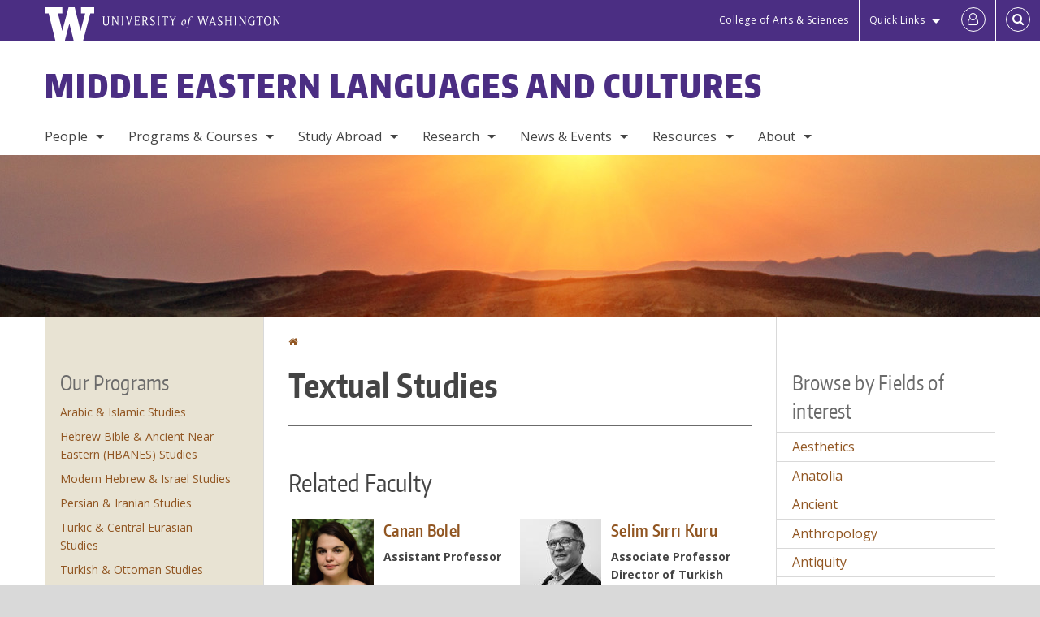

--- FILE ---
content_type: text/html; charset=UTF-8
request_url: https://melc.washington.edu/fields/textual-studies
body_size: 71936
content:
<!DOCTYPE html>
<html lang="en" dir="ltr">
  <head>
    <meta charset="utf-8" />
<script async src="https://www.googletagmanager.com/gtag/js?id=UA-25223004-37"></script>
<script>window.dataLayer = window.dataLayer || [];function gtag(){dataLayer.push(arguments)};gtag("js", new Date());gtag("set", "developer_id.dMDhkMT", true);gtag("config", "UA-25223004-37", {"groups":"default","anonymize_ip":true,"page_placeholder":"PLACEHOLDER_page_path","allow_ad_personalization_signals":false});gtag("config", "G-KM55EW1W4P", {"groups":"default","page_placeholder":"PLACEHOLDER_page_location","allow_ad_personalization_signals":false});gtag("config", "G-SHNBKYT066", {"groups":"default","page_placeholder":"PLACEHOLDER_page_location","allow_ad_personalization_signals":false});</script>
<link rel="canonical" href="https://melc.washington.edu/fields/textual-studies" />
<meta name="Generator" content="Drupal 10 (https://www.drupal.org)" />
<meta name="MobileOptimized" content="width" />
<meta name="HandheldFriendly" content="true" />
<meta name="viewport" content="width=device-width, initial-scale=1.0" />
<meta content="ie=edge, chrome=1" http-equiv="x-ua-compatible" />
<meta http-equiv="ImageToolbar" content="false" />
<link rel="icon" href="/themes/custom/uwflorin_foundation/favicon.ico" type="image/vnd.microsoft.icon" />
<script>window.a2a_config=window.a2a_config||{};a2a_config.callbacks=[];a2a_config.overlays=[];a2a_config.templates={};a2a_config.no_3p = 1;</script>

    <title>Textual Studies | Middle Eastern Languages and Cultures | University of Washington</title>
    <link rel="stylesheet" media="all" href="/sites/melc/files/css/css_SutBpTt2I8kzPP6ylIRFzNfvwLB-GrddnmxKnA54Ngw.css?delta=0&amp;language=en&amp;theme=uwflorin_foundation&amp;include=eJwti0EOhDAIAD9EypM2VOimEcG0sOrv1xgvk5nDEHM42YX0SmnDLWBx9VH9RJZGqQFyhnZbkUfupOVNmNcM2bDSFMij3VO3T_M0puhu-FWvpPDrckx8WDbnVPkDXpkvxA" />
<link rel="stylesheet" media="all" href="/sites/melc/files/css/css_tyeChksAiFzuz67kuQffVtvNkb-kRq_Q1aEoa-eZrqw.css?delta=1&amp;language=en&amp;theme=uwflorin_foundation&amp;include=eJwti0EOhDAIAD9EypM2VOimEcG0sOrv1xgvk5nDEHM42YX0SmnDLWBx9VH9RJZGqQFyhnZbkUfupOVNmNcM2bDSFMij3VO3T_M0puhu-FWvpPDrckx8WDbnVPkDXpkvxA" />
<link rel="stylesheet" media="print" href="/sites/melc/files/css/css_jDNECbG22ktv7Ew8clVT_2qRJXMJ5tE9LlgkSpWG1aw.css?delta=2&amp;language=en&amp;theme=uwflorin_foundation&amp;include=eJwti0EOhDAIAD9EypM2VOimEcG0sOrv1xgvk5nDEHM42YX0SmnDLWBx9VH9RJZGqQFyhnZbkUfupOVNmNcM2bDSFMij3VO3T_M0puhu-FWvpPDrckx8WDbnVPkDXpkvxA" />
<link rel="stylesheet" media="all" href="/sites/melc/files/css/css_3ja3zOGJB7w5b1hw5uhws8w0prZe6hTtUQPVnjH7pTg.css?delta=3&amp;language=en&amp;theme=uwflorin_foundation&amp;include=eJwti0EOhDAIAD9EypM2VOimEcG0sOrv1xgvk5nDEHM42YX0SmnDLWBx9VH9RJZGqQFyhnZbkUfupOVNmNcM2bDSFMij3VO3T_M0puhu-FWvpPDrckx8WDbnVPkDXpkvxA" />

    <script src="/core/assets/vendor/modernizr/modernizr.min.js?v=3.11.7"></script>

    <script type="application/ld+json">
      {
        "@context" : "https://schema.org",
        "@type" : "WebSite",
        "name" : "Middle Eastern Languages and Cultures",
        "url" : "https://melc.washington.edu/"
      }
    </script>
  </head>
  <body class="lang-en section-fields header-size-medium header-align-left heading-font-encodesans body-font-opensans color-orange accent-gray melc hide-text-formats front-no-max-width path-taxonomy">
  <a href="#main-content" class="visually-hidden focusable skip-link">
    Skip to main content
  </a>
  
    <div class="dialog-off-canvas-main-canvas" data-off-canvas-main-canvas>
    
<div class="off-canvas-wrap" data-offcanvas>
  <div class="inner-wrap page ">
    <aside class="left-off-canvas-menu" role="complementary">
      
    </aside>

    <aside class="right-off-canvas-menu" role="complementary">
      
    </aside>

      
      <header class="l-header" role="banner" aria-label="Site header">

        <section id="uw-bar" role="complementary" aria-label="University of Washington links">
          <div class="row">
            <div class="column">
              <a href="https://www.washington.edu" class="uw-link">
              <div class="w-logo"><svg id="W_Logo" data-name="W Logo" xmlns="http://www.w3.org/2000/svg" viewBox="0 0 120.29 80.88" aria-labelledby="W_Title" role="img"><title id="W_Title">Washington</title><path d="M88.27,0V14.58H98.52L87.08,57.19,72.87,0H58.06L42.68,57.19,32.15,14.58H42.82V0H0V14.58H9.49s16.36,65.51,16.57,66.3H49L60,39.17c6.83,27.31,6.49,25.58,10.43,41.72h23c0.2-.78,17.43-66.3,17.43-66.3h9.41V0h-32Z" fill="#fff"/></svg></div>
              <div class="university-wordmark show-for-medium-up"><svg id="UW" data-name="University of Washington" xmlns="http://www.w3.org/2000/svg" viewBox="0 0 207.59 13.98" aria-labelledby="UW_Title" role="img"><title id="UW_Title">University of Washington</title><path d="M202.28,10.91V3.2l5.35,8.6h0.53V2.4L209,1.51h-2.69l0.89,0.89V8.94l-4.64-7.43h-2.13l0.87,0.89v8.52l-0.87.89h2.69Zm-8,.33c-2.06,0-2.77-2.46-2.77-4.59s0.72-4.59,2.77-4.59,2.79,2.46,2.79,4.59-0.72,4.59-2.79,4.59M190.2,6.66c0,2.62,1.48,5.37,4.12,5.37s4.13-2.76,4.13-5.37S197,1.28,194.32,1.28,190.2,4,190.2,6.66M185.55,11V2.28h2l1.1,1.1V1.51h-7.24V3.38l1.12-1.1h1.94V11l-0.8.82h2.76Zm-7.62-3.86v3.31a2.22,2.22,0,0,1-1.69.73c-2.28,0-3.44-2.3-3.44-4.52s1.45-4.52,3.44-4.52a1.57,1.57,0,0,1,1.26.49l1.13,1.12V2a4.6,4.6,0,0,0-2.39-.59,5,5,0,0,0-4.78,5.29c0,2.72,2,5.29,4.78,5.29a4.49,4.49,0,0,0,2.83-.75V7.13l0.8-.82h-2.76Zm-15.26,3.79V3.2l5.42,8.61h0.46V2.4l0.89-.89h-2.69l0.89,0.89V8.94L163,1.51h-2.13l0.87,0.89v8.52l-0.87.89h2.69Zm-7.38-9.4,0.82,0.82V11l-0.82.82h2.77L157.23,11V2.33l0.82-.82h-2.77Zm-9.14,5.13h4.33V11l-0.82.82h2.78L151.6,11V2.33l0.82-.82h-2.78l0.82,0.82V5.87h-4.33V2.33L147,1.51H144.2L145,2.33V11l-0.8.82H147L146.14,11V6.64Zm-4.64,2.3a2.28,2.28,0,0,0-1-2l-2.09-1.52a2.43,2.43,0,0,1-1.14-1.76,1.45,1.45,0,0,1,1.48-1.46,5.94,5.94,0,0,1,.66.12l0.91,1,1-1.43-2-.38a1.63,1.63,0,0,0-.49-0.05A2.59,2.59,0,0,0,136.17,4a3,3,0,0,0,1.33,2.36l2.11,1.52a1.75,1.75,0,0,1,.73,1.5,1.7,1.7,0,0,1-1.71,1.82,1.73,1.73,0,0,1-.72-0.14l-1-1.15-0.89,1.61,2,0.38a3.5,3.5,0,0,0,.61.07,3,3,0,0,0,2.86-3M130,3.8l1.41,4.26h-2.88ZM127.5,11l0.75-2.18h3.4L132.37,11l-0.8.8h2.91L133.66,11l-3.21-9.46h-0.52L126.66,11l-0.84.84h2.48Zm-10.95.8,2.36-7.45,2.29,7.45h0.52l3-9.47,0.84-.82h-2.48l0.8,0.8-2.18,7.12-2.11-7.12,0.8-.8h-2.91l0.82,0.82L118.49,3l-2,6.42-2.11-7.12,0.8-.8h-2.91l0.84,0.82L116,11.8h0.52ZM101.3,5.63L100.9,6l0,0.14h1.2c-0.19,1.31-.36,2.44-0.64,4.26-0.39,2.71-.72,3.67-1,3.9a0.53,0.53,0,0,1-.36.13,2,2,0,0,1-.64-0.22,0.34,0.34,0,0,0-.41.1,0.88,0.88,0,0,0-.25.49,0.58,0.58,0,0,0,.62.43,2.44,2.44,0,0,0,1.59-1c0.49-.61,1.16-2,1.72-5.29,0.1-.61.22-1.22,0.46-2.81L104.74,6l0.32-.38h-1.71c0.43-2.68.8-3.49,1.42-3.49a1.57,1.57,0,0,1,1.12.48,0.29,0.29,0,0,0,.41,0,0.86,0.86,0,0,0,.29-0.54,0.79,0.79,0,0,0-.87-0.61,3.22,3.22,0,0,0-2.33,1.22,6.55,6.55,0,0,0-1.15,3H101.3Zm-6.52,3.8c0-2.15,1.09-3.31,1.54-3.49a1.35,1.35,0,0,1,.48-0.12c0.72,0,1.14.55,1.14,1.67,0,1.88-1,3.59-1.57,3.8a1.43,1.43,0,0,1-.45.1c-0.81,0-1.15-.87-1.15-2m2.48-4.15a3.45,3.45,0,0,0-1.57.52,4.54,4.54,0,0,0-2.09,4,1.89,1.89,0,0,0,1.83,2.15,3.73,3.73,0,0,0,2.16-1A5.2,5.2,0,0,0,99.11,7.3a1.78,1.78,0,0,0-1.86-2m-16.8-3L83.05,7v4l-0.82.82H85L84.19,11V7l2.65-4.68,0.86-.84H85.15l0.8,0.8L83.78,6.17,81.73,2.31l0.8-.8H79.61ZM75,11V2.28h2l1.1,1.1V1.51H70.84V3.38L72,2.28h1.94V11l-0.8.82h2.76ZM65.69,1.51l0.82,0.82V11l-0.82.82h2.78L67.64,11V2.33l0.82-.82H65.69Zm-3,7.43a2.28,2.28,0,0,0-1-2L59.65,5.45a2.42,2.42,0,0,1-1.13-1.76A1.45,1.45,0,0,1,60,2.23a5.89,5.89,0,0,1,.66.12l0.91,1,1-1.43-2-.38A1.61,1.61,0,0,0,60,1.46,2.59,2.59,0,0,0,57.38,4a3,3,0,0,0,1.33,2.36l2.11,1.52a1.75,1.75,0,0,1,.73,1.5,1.7,1.7,0,0,1-1.71,1.82A1.72,1.72,0,0,1,59.13,11l-1-1.15-0.89,1.61,2,0.38a3.5,3.5,0,0,0,.61.07,3,3,0,0,0,2.86-3M49.48,2.28h1.26a2,2,0,0,1,2,2.06,1.93,1.93,0,0,1-2,1.9H49.48v-4Zm0,8.71V7H51l2.49,4.8h1.71L54.43,11l-2.3-4.22a2.7,2.7,0,0,0,1.94-2.41,3.08,3.08,0,0,0-3.33-2.84H47.54l0.8,0.82V11l-0.8.82H50.3Zm-4.62.82V9.92L43.76,11H40.63V6.71H43l0.82,0.82V5.12L43,5.94H40.63V2.28h3.12l1.1,1.1V1.51H38.7l0.8,0.82V11l-0.8.82h6.16ZM31.51,1.51H28.59l0.84,0.82,2.9,9.47h0.52l3-9.47,0.84-.82H34.19L35,2.31,32.82,9.43,30.7,2.31Zm-8,0,0.82,0.82V11l-0.82.82h2.77L25.47,11V2.33l0.82-.82H23.51Zm-9.58,9.4V3.2l5.52,8.6h0.36V2.4l0.89-.89H18L18.91,2.4V8.94L14.27,1.51H12.14L13,2.4v8.52l-0.87.89h2.69ZM2.35,9a3.07,3.07,0,0,0,3.19,3A3.21,3.21,0,0,0,8.87,9V2.4l0.87-.89H7.06L7.95,2.4V9a2.11,2.11,0,0,1-2.13,2.13A2.21,2.21,0,0,1,3.55,9V2.4l0.89-.89h-3L2.35,2.4V9Z" transform="translate(-1.46 -1.28)" fill="#fff"/></svg></div>
              </a>
            </div>
          </div>
          <div class="right-buttons">
            <a href="https://artsci.washington.edu" class="artsci-link show-for-medium-up">College of Arts &amp; Sciences</a>
                                  
        <h2 class="block-title visually-hidden" id="block-quicklinks-menu">Quick links</h2>
  <button href="#" data-dropdown="quick-links-menu-links" data-options="is_hover:true" aria-controls="quick-links-menu-links" aria-expanded="false" aria-haspopup="true" class="header-dropdown-button show-for-large-up">Quick Links</button>
        
              <ul region="quick_links" class="f-dropdown show-for-large-up" role="menu" data-dropdown-content="" aria-hidden="true" id="quick-links-menu-links">
              <li>
        <a href="/support-us" tabindex="-1" data-drupal-link-system-path="node/198">Make a Gift</a>
              </li>
          <li>
        <a href="https://uw.edu/directory" tabindex="-1">Directories</a>
              </li>
          <li>
        <a href="https://uw.edu/maps" tabindex="-1">Maps</a>
              </li>
          <li>
        <a href="https://my.uw.edu" tabindex="-1">MyUW</a>
              </li>
        </ul>
  


  
  
                                                          
        <h2 class="block-title visually-hidden" id="block-uwflorin-foundation-account-menu-menu">User account menu</h2>
      <div id="block-samlauthstatus" class="block-samlauthstatus block">
      <a href="/saml/login?destination=/fields/textual-studies" title="UWNetID Login" class="samlauth-login-link" aria-label="Log in">
        <span class="fa fa-user-o fa-fw" aria-hidden="true" />
      </a>
    </div>
  
  
                                              <div class="header-button">
  <a href="#" aria-controls="search-field" aria-expanded="false" id="search-toggle">Search</a>
  <div id="search-field" role="search" aria-hidden="true">
    <section class="flexible-google-cse-search-form block-flexiblegooglecustomsearchblock block" data-drupal-selector="flexible-google-cse-search-form" id="block-flexiblegooglecustomsearchblock">

                  
        <h2  class="block-title visually-hidden"></h2>
      

      
                  <form region="search" action="/search/google/" method="get" id="flexible-google-cse-search-form" accept-charset="UTF-8">
  <div class="js-form-item form-item js-form-type-textfield form-item-key-word js-form-item-key-word">
      <label for="edit-key-word">Search</label>
        <input placeholder="" data-drupal-selector="edit-key-word" type="text" id="edit-key-word" name="key-word" value="" size="15" maxlength="128" class="form-text" />

        </div>
<input data-drupal-selector="edit-searchbutton" type="submit" id="edit-searchbutton" value="Search" class="button js-form-submit form-submit" />

</form>

        
        
    </section>
  </div>
</div>
  
                                  </div>
        </section>

        
                  <div class="l-header-region row small-collapse">
            <div class="large-12 columns">
                    <div>
        
              
  <h2 class="block-title visually-hidden" id="block-uwflorin-foundation-main-menu-menu">Main menu</h2>
  

        

  <div class="contain-to-grid">
    <nav class="top-bar" data-topbar data-options="mobile_show_parent_link:true" role="navigation" aria-label="Main menu">
      <ul class="title-area">
        <li class="name">
          <h1 id="site-name"><a href="/" title="Middle Eastern Languages and Cultures Home">Middle Eastern Languages and Cultures</a></h1>
        </li>
        <li class="toggle-topbar menu-icon">
          <a href="#"><span>Menu</span></a>
        </li>
      </ul>
      <section class="top-bar-section">
                <ul  region="header" class="menu nav-bar main-nav" id="main-menu">
                                                                        <li class="has-dropdown first">
        <a href="/people" data-drupal-link-system-path="people">People</a>
                                          <ul  region="header" class="menu nav-bar main-nav dropdown" id="main-menu">
                                                                          <li class="leaf first">
        <a href="/people/faculty" title="" data-drupal-link-system-path="people/faculty">Faculty</a>
              </li>
                                                        <li class="leaf">
        <a href="/people/staff" title="" data-drupal-link-system-path="people/staff">Staff</a>
              </li>
                                                        <li class="leaf">
        <a href="/people/graduate-student" title="" data-drupal-link-system-path="people/graduate-student">Graduate Students</a>
              </li>
                                                        <li class="leaf">
        <a href="/people/teaching-assistants" title="Faculty, staff, and students in our department." data-drupal-link-system-path="people/teaching-assistants">Teaching Assistants</a>
              </li>
                                                                      <li class="has-dropdown last">
        <a href="/alumni-friends" data-drupal-link-system-path="node/206">Alumni &amp; Friends</a>
                                          <ul  region="header" class="menu nav-bar main-nav dropdown" id="main-menu">
                                                                          <li class="leaf first">
        <a href="/alumni-friends" title="" data-drupal-link-system-path="node/206">Alumni News</a>
              </li>
                                                                      <li class="leaf last">
        <a href="/alumni-update" data-drupal-link-system-path="webform/alumni_update">Submit an Update</a>
              </li>
      </ul>
  
              </li>
      </ul>
  
              </li>
                                                        <li class="has-dropdown">
        <a href="/programs-courses" data-drupal-link-system-path="node/196">Programs &amp; Courses</a>
                                          <ul  region="header" class="menu nav-bar main-nav dropdown" id="main-menu">
                                                                          <li class="has-dropdown first">
        <a href="/areas-study" data-drupal-link-system-path="node/243">Areas of Study</a>
                                          <ul  region="header" class="menu nav-bar main-nav dropdown" id="main-menu">
                                                                          <li class="leaf first">
        <a href="/programs/arabic" data-drupal-link-system-path="node/226">Arabic &amp; Islamic Studies</a>
              </li>
                                                        <li class="leaf">
        <a href="/programs/biblical-hebrew" data-drupal-link-system-path="node/227">Hebrew Bible &amp; Ancient Near Eastern Studies</a>
              </li>
                                                        <li class="leaf">
        <a href="/programs/hebrew" data-drupal-link-system-path="node/228">Modern Hebrew &amp; Israel Studies</a>
              </li>
                                                        <li class="leaf">
        <a href="/programs/persian" data-drupal-link-system-path="node/229">Persian &amp; Iranian Studies</a>
              </li>
                                                        <li class="leaf">
        <a href="/programs/turkic" data-drupal-link-system-path="node/230">Turkic &amp; Central Eurasian Studies</a>
              </li>
                                                                      <li class="leaf last">
        <a href="/programs/turkish" data-drupal-link-system-path="node/231">Turkish &amp; Ottoman Studies</a>
              </li>
      </ul>
  
              </li>
                                                        <li class="has-dropdown">
        <a href="/undergraduate-programs" data-drupal-link-system-path="node/200">Undergraduate</a>
                                          <ul  region="header" class="menu nav-bar main-nav dropdown" id="main-menu">
                                                                          <li class="leaf first">
        <a href="/major" data-drupal-link-system-path="node/218">Majors</a>
              </li>
                                                        <li class="leaf">
        <a href="/minors" data-drupal-link-system-path="node/219">Minors</a>
              </li>
                                                        <li class="leaf">
        <a href="/scholarships-and-funding" title="" data-drupal-link-system-path="node/235">Scholarships &amp; Funding</a>
              </li>
                                                        <li class="leaf">
        <a href="/careers" title="" data-drupal-link-system-path="node/203">Careers</a>
              </li>
                                                        <li class="leaf">
        <a href="/capstone-essay-guidelines" data-drupal-link-system-path="node/254">Capstone Essay</a>
              </li>
                                                                      <li class="leaf last">
        <a href="/undergraduate-resources-and-opportunities" data-drupal-link-system-path="node/277">Resources &amp; Opportunities</a>
              </li>
      </ul>
  
              </li>
                                                        <li class="has-dropdown">
        <a href="/graduate-programs" data-drupal-link-system-path="node/658">Graduate</a>
                                          <ul  region="header" class="menu nav-bar main-nav dropdown" id="main-menu">
                                                                          <li class="leaf first">
        <a href="/ma-middle-eastern-languages-culture" data-drupal-link-system-path="node/201">M.A. in Middle Eastern Languages &amp; Culture</a>
              </li>
                                                                      <li class="leaf last">
        <a href="/phd-near-and-middle-eastern-studies" data-drupal-link-system-path="node/632">Ph.D. in Near and Middle Eastern Studies</a>
              </li>
      </ul>
  
              </li>
                                                        <li class="has-dropdown">
        <a href="/courses" title="" data-drupal-link-system-path="courses">Courses</a>
                                          <ul  region="header" class="menu nav-bar main-nav dropdown" id="main-menu">
                                                                          <li class="leaf first">
        <a href="/featured-courses" title="" data-drupal-link-system-path="featured-courses">Featured Courses</a>
              </li>
                                                        <li class="leaf">
        <a href="/courses" title="" data-drupal-link-system-path="courses">Upcoming Courses</a>
              </li>
                                                        <li class="leaf">
        <a href="/three-quarter-planner" data-drupal-link-system-path="node/522">Three-Quarter Planner</a>
              </li>
                                                                      <li class="leaf last">
        <a href="/course-registration" data-drupal-link-system-path="node/232">Registration Information</a>
              </li>
      </ul>
  
              </li>
                                                        <li class="leaf">
        <a href="/independent-study" data-drupal-link-system-path="node/245">Independent Study</a>
              </li>
                                                        <li class="has-dropdown">
        <a href="/language-placement" data-drupal-link-system-path="node/246">Language Placement &amp; Proficiency</a>
                                          <ul  region="header" class="menu nav-bar main-nav dropdown" id="main-menu">
                                                                          <li class="leaf first">
        <a href="/language-placement" title="" data-drupal-link-system-path="node/246">General Information</a>
              </li>
                                                        <li class="leaf">
        <a href="/arabic-placement" data-drupal-link-system-path="node/247">Arabic Placement</a>
              </li>
                                                        <li class="leaf">
        <a href="/modern-hebrew-faqs" data-drupal-link-system-path="node/251">Modern Hebrew Placement</a>
              </li>
                                                                      <li class="leaf last">
        <a href="/persian-placement" data-drupal-link-system-path="node/252">Persian Placement</a>
              </li>
      </ul>
  
              </li>
                                                                      <li class="leaf last">
        <a href="/frequently-asked-questions" data-drupal-link-system-path="node/233">Frequently Asked Questions</a>
              </li>
      </ul>
  
              </li>
                                                        <li class="has-dropdown">
        <a href="/study-abroad" data-drupal-link-system-path="node/248">Study Abroad</a>
                                          <ul  region="header" class="menu nav-bar main-nav dropdown" id="main-menu">
                                                                          <li class="leaf first">
        <a href="/before-you-go" data-drupal-link-system-path="node/212">Before You Go</a>
              </li>
                                                        <li class="leaf">
        <a href="/transferring-study-abroad-credits" data-drupal-link-system-path="node/213">Transferring Credits</a>
              </li>
                                                                      <li class="leaf last">
        <a href="/uw-study-abroad-office" data-drupal-link-system-path="node/214">UW Study Abroad</a>
              </li>
      </ul>
  
              </li>
                                                        <li class="has-dropdown">
        <a href="/research" data-drupal-link-system-path="node/210">Research</a>
                                          <ul  region="header" class="menu nav-bar main-nav dropdown" id="main-menu">
                                                                          <li class="has-dropdown first">
        <a href="/melc-digital" data-drupal-link-system-path="node/257">MELC Digital</a>
                                          <ul  region="header" class="menu nav-bar main-nav dropdown" id="main-menu">
                                                                          <li class="leaf first">
        <a href="/melc-digital-research" title="" data-drupal-link-system-path="melc-digital-research">Research Projects</a>
              </li>
                                                        <li class="leaf">
        <a href="/nelc-digital-getting-started-digital-humanities" data-drupal-link-system-path="node/259">Getting Started with Digital Humanities</a>
              </li>
                                                        <li class="leaf">
        <a href="/nelc-digital-training-courses-internships" data-drupal-link-system-path="node/258">Training, Courses &amp; Internships</a>
              </li>
                                                                      <li class="leaf last">
        <a href="/melc-digital-support-our-work" data-drupal-link-system-path="node/260">Support Our Work</a>
              </li>
      </ul>
  
              </li>
                                                        <li class="leaf">
        <a href="/research/publications" title="" data-drupal-link-system-path="taxonomy/term/40">Publications</a>
              </li>
                                                        <li class="leaf">
        <a href="/research/projects" title="" data-drupal-link-system-path="taxonomy/term/41">Projects</a>
              </li>
                                                        <li class="leaf">
        <a href="/research/graduate" title="" data-drupal-link-system-path="taxonomy/term/42">Graduate</a>
              </li>
                                                                      <li class="leaf last">
        <a href="/research/fields" data-drupal-link-system-path="research/fields">Fields of Interest</a>
              </li>
      </ul>
  
              </li>
                                                        <li class="has-dropdown">
        <a href="/news" title="" data-drupal-link-system-path="news">News &amp; Events</a>
                                          <ul  region="header" class="menu nav-bar main-nav dropdown" id="main-menu">
                                                                          <li class="leaf first">
        <a href="/news/recent" title="" data-drupal-link-system-path="news/recent">Recent News</a>
              </li>
                                                        <li class="leaf">
        <a href="/newsletter" data-drupal-link-system-path="node/205">Newsletter</a>
              </li>
                                                        <li class="leaf">
        <a href="/calendar" data-drupal-link-system-path="calendar">Calendar</a>
              </li>
                                                                      <li class="has-dropdown last">
        <a href="/lecture-series" data-drupal-link-system-path="node/215">Lecture Series</a>
                                          <ul  region="header" class="menu nav-bar main-nav dropdown" id="main-menu">
                                                                          <li class="leaf first">
        <a href="/afrassiabi-distinguished-lectures-persian-and-iranian-studies" data-drupal-link-system-path="node/250">Afrassiabi Distinguished Lecture</a>
              </li>
                                                        <li class="leaf">
        <a href="/farhat-j-ziadeh-distinguished-lecture-arab-and-islamic-studies" data-drupal-link-system-path="node/249">Ziadeh Distinguished Lecture</a>
              </li>
                                                                      <li class="leaf last">
        <a href="/walter-g-andrews-memorial-lecture-series" data-drupal-link-system-path="node/629">Walter G. Andrews Memorial Lecture Series</a>
              </li>
      </ul>
  
              </li>
      </ul>
  
              </li>
                                                        <li class="has-dropdown">
        <a href="/resources" data-drupal-link-system-path="node/197">Resources</a>
                                          <ul  region="header" class="menu nav-bar main-nav dropdown" id="main-menu">
                                                                          <li class="leaf first">
        <a href="/advising" data-drupal-link-system-path="node/202">Advising</a>
              </li>
                                                        <li class="has-dropdown">
        <a href="/campus-resources" data-drupal-link-system-path="node/240">Campus Resources</a>
                                          <ul  region="header" class="menu nav-bar main-nav dropdown" id="main-menu">
                                                                                        <li class="leaf first last">
        <a href="/crisis-and-emergency-resources" data-drupal-link-system-path="node/265">Crisis and Emergency Resources</a>
              </li>
      </ul>
  
              </li>
                                                        <li class="leaf">
        <a href="/careers" data-drupal-link-system-path="node/203">Careers</a>
              </li>
                                                        <li class="leaf">
        <a href="/graduate-student-resources" data-drupal-link-system-path="node/244">Graduate Student Resources</a>
              </li>
                                                        <li class="leaf">
        <a href="/libraries" data-drupal-link-system-path="node/211">Libraries</a>
              </li>
                                                        <li class="has-dropdown">
        <a href="/scholarships-and-funding" data-drupal-link-system-path="node/235">Scholarships &amp; Funding</a>
                                          <ul  region="header" class="menu nav-bar main-nav dropdown" id="main-menu">
                                                                          <li class="leaf first">
        <a href="/teaching-assistantships" data-drupal-link-system-path="node/236">Teaching Assistantships</a>
              </li>
                                                        <li class="leaf">
        <a href="/melc-fellowships" data-drupal-link-system-path="node/237">MELC Fellowships</a>
              </li>
                                                        <li class="leaf">
        <a href="/uw-fellowships" data-drupal-link-system-path="node/238">UW Fellowships</a>
              </li>
                                                        <li class="leaf">
        <a href="/outside-funding" data-drupal-link-system-path="node/239">Outside Funding</a>
              </li>
                                                        <li class="leaf">
        <a href="https://www.washington.edu/financialaid/" title="">UW Financial Aid</a>
              </li>
                                                        <li class="leaf">
        <a href="http://grad.uw.edu/diversity/go-map/" title="">GO-MAP</a>
              </li>
                                                        <li class="leaf">
        <a href="https://jewishstudies.washington.edu/scholarships-fellowships-funding-opportunities/" title="">Stroum Center for Jewish Studies</a>
              </li>
                                                                      <li class="leaf last">
        <a href="/student-award-recipients" data-drupal-link-system-path="node/216">Student Award Recipients</a>
              </li>
      </ul>
  
              </li>
                                                        <li class="leaf">
        <a href="/student-organizations-and-groups" data-drupal-link-system-path="node/204">Student Organizations &amp; Groups</a>
              </li>
                                                                      <li class="has-dropdown last">
        <a href="/faculty-and-staff-resources" data-drupal-link-system-path="node/280">For Faculty and Staff</a>
                                          <ul  region="header" class="menu nav-bar main-nav dropdown" id="main-menu">
                                                                          <li class="leaf first">
        <a href="/department-guidelines-and-policies" data-drupal-link-system-path="node/279">Department Guidelines and Policies</a>
              </li>
                                                                      <li class="leaf last">
        <a href="/faculty-meetings" data-drupal-link-system-path="node/253">Faculty Meetings</a>
              </li>
      </ul>
  
              </li>
      </ul>
  
              </li>
                                                                      <li class="has-dropdown last">
        <a href="/about" data-drupal-link-system-path="node/195">About</a>
                                          <ul  region="header" class="menu nav-bar main-nav dropdown" id="main-menu">
                                                                          <li class="leaf first">
        <a href="/about" title="" data-drupal-link-system-path="node/195">Department Overview</a>
              </li>
                                                        <li class="leaf">
        <a href="/equity-diversity-inclusion" data-drupal-link-system-path="node/264">Diversity &amp; Equity</a>
              </li>
                                                        <li class="leaf">
        <a href="/stay-connected" data-drupal-link-system-path="node/199">Stay Connected</a>
              </li>
                                                        <li class="has-dropdown">
        <a href="/support-us" data-drupal-link-system-path="node/198">Support Us</a>
                                          <ul  region="header" class="menu nav-bar main-nav dropdown" id="main-menu">
                                                                          <li class="leaf first">
        <a href="/support-us" title="" data-drupal-link-system-path="node/198">Make a Gift</a>
              </li>
                                                                      <li class="leaf last">
        <a href="/your-partnerships-work" data-drupal-link-system-path="node/217">Your Partnerships at Work</a>
              </li>
      </ul>
  
              </li>
                                                                      <li class="leaf last">
        <a href="/contact" data-drupal-link-system-path="node/209">Contact Us</a>
              </li>
      </ul>
  
              </li>
      </ul>
  
                  
              <ul id="secondary-menu" class="f-dropdown hide-for-large-up" role="menu" data-dropdown-content="" aria-hidden="true">
              <li>
        <a href="/support-us" tabindex="-1" data-drupal-link-system-path="node/198">Make a Gift</a>
              </li>
          <li>
        <a href="https://uw.edu/directory" tabindex="-1">Directories</a>
              </li>
          <li>
        <a href="https://uw.edu/maps" tabindex="-1">Maps</a>
              </li>
          <li>
        <a href="https://my.uw.edu" tabindex="-1">MyUW</a>
              </li>
        </ul>
  


                      </section>
    </nav>
  </div>


  
  
      </div>
  
            </div>
          </div>
        
        <!-- Configurable background image for banner -->
                  <div class="banner-image" style="background-image: url('/sites/melc/files/melc-banner-2021.jpg')"></div>
        
      </header>

      <div class="row">
                              </div>

      
      
      <main id="main" class="row l-main" role="main">
        <div class="large-6 large-push-3 main columns">
                    <a id="main-content"></a>
                    <section>
                                <div>
        <div data-drupal-messages-fallback class="hidden"></div>
<section id="block-uwflorin-foundation-breadcrumbs" class="block-uwflorin-foundation-breadcrumbs block">
  
  
    

  
            <nav role="navigation" aria-labelledby="system-breadcrumb">
    <h2 id="system-breadcrumb" class="visually-hidden">You are here</h2>
    <ul class="breadcrumbs">
          <li>
                  <a href="/">Home</a>
              </li>
        </ul>
  </nav>

    
    
  </section>
<section id="block-uwflorin-foundation-page-title" class="block-uwflorin-foundation-page-title block">
  
  
    

  
          
  <h1><div class="field-wrapper field field-taxonomy-term--name field-name-name field-type-string field-label-hidden">
    <div class="field-items">
          <div class="field-item">Textual Studies</div>
      </div>
</div>
</h1>


    
    
  </section>
<section id="block-uwflorin-foundation-content" class="block-uwflorin-foundation-content block">
  
  
    

  
          <div>
  
    
  <div class="views-element-container"><div class="photo-directory clearfix view view-eva view-people view-id-people view-display-id-term_faculty js-view-dom-id-60861236ab79413dd0ac1f6a373d5ec9685802e829e8494579a92f99a3617616">
  
    

      <header>
      <h2>Related Faculty</h2>
    </header>
  
  

  <div class="column">
  
  <ul class="medium-block-grid-2">

          <li class="contextual-region">
<div class="views-field views-field-field-profile-image"><div class="field-content"><a href="https://melc.washington.edu/people/canan-bolel"><article>
  
      <div class="field-wrapper field field-media--field-media-image field-name-field-media-image field-type-image field-label-hidden">
    <div class="field-items">
          <div class="field-item">  <img loading="lazy" src="/sites/melc/files/styles/portrait_small/public/profile-images/cb_melc.png?itok=X1mUlbC8" width="100" height="125" alt="Bolel" />


</div>
      </div>
</div>

  </article>
</a></div></div>
<div class="details">
<div class="views-field views-field-title"><h3 class="field-content heading4"><a href="/people/canan-bolel" hreflang="und">Canan Bolel</a></h3></div><div class="views-field views-field-field-job-title"><strong class="field-content">Assistant Professor</strong></div></div>
</li>
          <li class="contextual-region">
<div class="views-field views-field-field-profile-image"><div class="field-content"><a href="https://melc.washington.edu/people/selim-sirri-kuru"><article>
  
      <div class="field-wrapper field field-media--field-media-image field-name-field-media-image field-type-image field-label-hidden">
    <div class="field-items">
          <div class="field-item">  <img loading="lazy" src="/sites/melc/files/styles/portrait_small/public/photos/kuru_selim_3.jpg?itok=Cyw4A2c7" width="100" height="125" alt="Selim Kuru" />


</div>
      </div>
</div>

  </article>
</a></div></div>
<div class="details">
<div class="views-field views-field-title"><h3 class="field-content heading4"><a href="/people/selim-sirri-kuru" hreflang="und">Selim Sırrı Kuru</a></h3></div><div class="views-field views-field-field-job-title"><strong class="field-content">Associate Professor<br>Director of Turkish and Ottoman Studies Program<br>Graduate Program Coordinator</strong></div></div>
</li>
    
  </ul>

</div>

  
  

  
  

      <footer>
      <p><a href="/people?interests=310">View all people with tagged with this term</a></p>
    </footer>
  
  </div>
</div>
<div class="views-element-container"><div class="view view-eva view-news view-id-news view-display-id-term_latest js-view-dom-id-fc5d1de33c15aff0812eb3f4106012f130a51fc45312eab5edf045d3ceadaa44">
  
    

      <header>
      <h2>Latest News</h2>
    </header>
  
  

  <div class="item-list">
  
  <ul>

          <li><span class="views-field views-field-field-formatted-title"><span class="field-content"><a href="https://melc.washington.edu/news/2024/04/30/didem-havlioglu-delivers-2024-walter-andrews-memorial-lecture">Didem Havlioğlu Delivers the 2024 Walter Andrews Memorial Lecture&nbsp;</a></span></span> <span class="views-field views-field-created"><span class="field-content posted">(April 30, 2024)</span></span></li>
          <li><span class="views-field views-field-field-formatted-title"><span class="field-content"><a href="https://melc.washington.edu/news/2024/04/10/launch-global-literary-studies-major">Launch of the Global Literary Studies Major</a></span></span> <span class="views-field views-field-created"><span class="field-content posted">(April 10, 2024)</span></span></li>
          <li><span class="views-field views-field-field-formatted-title"><span class="field-content"><a href="https://melc.washington.edu/news/2023/01/03/melcs-inaugural-walter-g-andrews-memorial-lecture-featuring-dr-michael-pifer">MELC’s Inaugural Walter G. Andrews Memorial Lecture Featuring Dr. Michael Pifer</a></span></span> <span class="views-field views-field-created"><span class="field-content posted">(January 3, 2023)</span></span></li>
          <li><span class="views-field views-field-field-formatted-title"><span class="field-content"><a href="https://melc.washington.edu/news/2022/05/18/translation-studies-hub-tsh-has-been-renewed-academic-year-2022-2023">Translation Studies Hub&nbsp;(TSH) has been renewed for the academic year 2022-2023</a></span></span> <span class="views-field views-field-created"><span class="field-content posted">(May 18, 2022)</span></span></li>
          <li><span class="views-field views-field-field-formatted-title"><span class="field-content"><a href="https://melc.washington.edu/news/2021/08/24/nelc-welcomes-visiting-scholar-gurbey-hiz-turkish-and-ottoman-studies">NELC Welcomes Visiting Scholar Gürbey Hiz in Turkish and Ottoman Studies</a></span></span> <span class="views-field views-field-created"><span class="field-content posted">(August 24, 2021)</span></span></li>
    
  </ul>

</div>

  
  

  
  

      <footer>
      <p><a href="/news/archive?interests=310">View all news with tagged with this term</a></p>
    </footer>
  
  </div>
</div>
<div class="views-element-container"><div class="view view-eva view-research view-id-research view-display-id-term_list js-view-dom-id-ba4902f86ee6afb7ff2577de6a7222a16efbba8dd0d1e5094404221a5cb23d6f">
  
    

      <header>
      <h2>Related Research</h2>
    </header>
  
  

  <div class="item-list">
  
  <ul>

          <li><div class="views-field views-field-field-citation"><div class="field-content"><a href="https://melc.washington.edu/research/publications/reading-across-borders">Aria Fani, <em>Reading across Borders: Afghans, Iranians, and Literary Nationalism</em>. Austin: University of Texas Press, 2024.</a></div></div></li>
          <li><div class="views-field views-field-field-citation"><div class="field-content"><a href="https://melc.washington.edu/research/essays-articles-and-book-chapters/gazel-genre">"Gazel as Genre among the Ottoman Ruling Elite" in&nbsp;<em>Routledge Handbook of Turkish&nbsp;</em><em>Literature&nbsp;</em>edited by Didem Havlioğlu and Zeynep Uysal (New York: Routledge 2023)</a></div></div></li>
          <li><div class="views-field views-field-field-citation"><div class="field-content"><a href="https://melc.washington.edu/research/essays-articles-and-book-chapters/uncanny-discourse-sex-and-marriage">"An Uncanny Discourse on Sex and Marriage from the Early Sixteenth-Century Ottoman Empire," co-written with Leyla Kayhan Elbirlik, in&nbsp;<em>Crafting History: Essays on the Ottoman World and Beyond in Honor of Cemal Kafadar </em>edited by Rachel Goshgarian, Ilham Khuri-Makdisi, and Ali Yaycıoğlu (Boston: Academic Studies Press 2023)

&nbsp;</a></div></div></li>
          <li><div class="views-field views-field-field-citation"><div class="field-content"><a href="https://melc.washington.edu/research/publications/generic-desires">&nbsp;"Generic Desires: Homoerotic Love in Ottoman Turkish Poetry," in <em>Mediterranean Crossings: Sexual Transgressions in Islam and Christianity (10-18th Centuries)&nbsp;</em>edited by Umberto Grassi (Rome, Italy: Viella English Series, 2020), 43-63.</a></div></div></li>
          <li><div class="views-field views-field-field-citation"><div class="field-content"><a href="https://melc.washington.edu/research/graduate/ottoman-reflections-gender-class-and-race">Kebeli, Sevim, "Ottoman Reflections on Gender, Class and Race in Victorian England: Abdülhak Hamid Tarhan's&nbsp;<em>Finten" </em>(2015). PhD Dissertation.</a></div></div></li>
          <li><div class="views-field views-field-field-citation"><div class="field-content"><a href="https://melc.washington.edu/research/graduate/bittersweet-taste-past">Salmaner, Müge,&nbsp;"The Bittersweet Taste of the Past: Reading Food in Armenian Literature in Turkish" (2014). PhD Dissertation.</a></div></div></li>
          <li><div class="views-field views-field-field-citation"><div class="field-content"><a href="https://melc.washington.edu/research/publications/muhammad-ethical-role-model">“Muhammad as Ethical Role Model,” <em>Muhammad in History, Thought, and Culture: An Encyclopedia of the Prophet of God (2 volumes)</em>. Ed Coeli Fitzpatrick. &amp; Adam Walker (Santa Barbara: ABC Clio Press, 2014): 169-173.&nbsp;</a></div></div></li>
          <li><div class="views-field views-field-field-citation"><div class="field-content"><a href="https://melc.washington.edu/research/graduate/writing-grammatical-commentary-hafiz">İnan, Murat Umut,&nbsp;"Writing a Grammatical Commentary on Hafiz of Shiraz: A Sixteenth-century Ottoman Scholar on the&nbsp;<em>Divan</em>&nbsp;of Hafiz" (2012). PhD Dissertation.</a></div></div></li>
          <li><div class="views-field views-field-field-citation"><div class="field-content"><a href="https://melc.washington.edu/research/publications/ethiopian-miracles-mary-yateyopheyaa-taamera-maareyaame"><em>Two Hundred Täˀammərä Maryam (Miracles of Mary) Stories</em>, ed. Wendy Laura Belcher, Jeremy Brown, Mehari Worku, Dawit Muluneh. Princeton: Princeton Ethiopian, Eritrean, and Egyptian Miracles of Mary project. pemm.princeton.edu.

&nbsp;</a></div></div></li>
          <li><div class="views-field views-field-field-citation"><div class="field-content"><a href="https://melc.washington.edu/research/publications/medieval-african-philosophy-ethiopia">Zara Yaqob and Walda Heywat. 2023. <em>The Hatata Inquiries: Two Texts of Seventeenth-Century African Philosophy from Ethiopia about Reason, the Creator, and Our Ethical Responsibilities</em>. Translated by Ralph Lee, Mehari Worku, Wendy Laura Belcher, and Jeremy R. Brown. Berlin: Walter de Gruyter GmbH.</a></div></div></li>
    
  </ul>

</div>

  
  

  
  

      <footer>
      <p><a href="/research/publications?interests=310">View all published research with tagged with this term</a></p>
    </footer>
  
  </div>
</div>

</div>

    
    
  </section>

      </div>
  
                      </section>
        </div>
                  <aside role="complementary" aria-label="Sidebar 1" id="sidebar-first" class="large-3 large-pull-6 sidebar-first columns sidebar ">
                  <div>
        <section id="block-ourprogramssidebar" class="shaded-block block-ourprogramssidebar block">
  
  
      <h2  class="block-title">Our Programs</h2>
    

  
          <div class="field-wrapper body field field-block-content--body field-name-body field-type-text-with-summary field-label-hidden">
    <div class="field-items">
          <div class="field-item"><ul class="simple-list">
<li><a href="/programs/arabic">Arabic &amp; Islamic Studies</a></li>
<li><a href="/programs/biblical-hebrew">Hebrew Bible &amp; Ancient Near Eastern (HBANES) Studies</a></li>
<li><a href="/programs/hebrew">Modern Hebrew &amp; Israel Studies</a></li>
<li><a href="/programs/persian">Persian &amp; Iranian Studies</a></li>
<li><a href="/programs/turkic">Turkic &amp; Central Eurasian Studies</a></li>
<li><a href="/programs/turkish">Turkish &amp; Ottoman Studies</a></li>
</ul></div>
      </div>
</div>

    
    
  </section>

      </div>
  
          </aside>
                          <aside role="complementary" aria-label="Sidebar 2" id="sidebar-second" class="large-3 sidebar-second columns sidebar">
                  <div>
        <section class="views-element-container block-views-block-taxonomy-sidebars-fields-of-interest block" id="block-views-block-taxonomy-sidebars-fields-of-interest">
  
  
      <h2  class="block-title">Browse by Fields of interest</h2>
    

  
          <div region="sidebar_second"><div class="view-display-id-fields_of_interest view-id-taxonomy_sidebars js-view-dom-id-bdd715caab7640c849feb1be3702a1227d4c065c8deada128120928ef888c93c">
  
  
  

  
  
  

  <div class="item-list">
  
  <ul>

          <li><div class="views-field views-field-name"><span class="field-content"><a href="/fields/aesthetics" hreflang="en">Aesthetics</a></span></div></li>
          <li><div class="views-field views-field-name"><span class="field-content"><a href="/fields/anatolia" hreflang="en">Anatolia</a></span></div></li>
          <li><div class="views-field views-field-name"><span class="field-content"><a href="/fields/ancient" hreflang="en">Ancient</a></span></div></li>
          <li><div class="views-field views-field-name"><span class="field-content"><a href="/fields/anthropology" hreflang="en">Anthropology</a></span></div></li>
          <li><div class="views-field views-field-name"><span class="field-content"><a href="/fields/antiquity" hreflang="en">Antiquity</a></span></div></li>
          <li><div class="views-field views-field-name"><span class="field-content"><a href="/fields/arabic" hreflang="en">Arabic</a></span></div></li>
          <li><div class="views-field views-field-name"><span class="field-content"><a href="/fields/archaeology" hreflang="en">Archaeology</a></span></div></li>
          <li><div class="views-field views-field-name"><span class="field-content"><a href="/fields/architecture" hreflang="en">Architecture</a></span></div></li>
          <li><div class="views-field views-field-name"><span class="field-content"><a href="/fields/archives" hreflang="en">Archives</a></span></div></li>
          <li><div class="views-field views-field-name"><span class="field-content"><a href="/fields/area-studies" hreflang="en">Area Studies</a></span></div></li>
          <li><div class="views-field views-field-name"><span class="field-content"><a href="/fields/art-history" hreflang="en">Art History</a></span></div></li>
          <li><div class="views-field views-field-name"><span class="field-content"><a href="/fields/autobiography-biography-and-life-writing" hreflang="en">Autobiography, Biography, and Life Writing</a></span></div></li>
          <li><div class="views-field views-field-name"><span class="field-content"><a href="/fields/bible-studies" hreflang="en">Bible Studies</a></span></div></li>
          <li><div class="views-field views-field-name"><span class="field-content"><a href="/fields/biblical-hebrew" hreflang="en">Biblical Hebrew</a></span></div></li>
          <li><div class="views-field views-field-name"><span class="field-content"><a href="/fields/bilingualism" hreflang="en">Bilingualism</a></span></div></li>
          <li><div class="views-field views-field-name"><span class="field-content"><a href="/fields/central-asian" hreflang="en">Central Asian</a></span></div></li>
          <li><div class="views-field views-field-name"><span class="field-content"><a href="/fields/central-eurasian" hreflang="en">Central Eurasian</a></span></div></li>
          <li><div class="views-field views-field-name"><span class="field-content"><a href="/fields/childrens-literature" hreflang="en">Children&#039;s Literature</a></span></div></li>
          <li><div class="views-field views-field-name"><span class="field-content"><a href="/fields/classics" hreflang="en">Classics</a></span></div></li>
          <li><div class="views-field views-field-name"><span class="field-content"><a href="/fields/comparative-linguistics" hreflang="en">Comparative Linguistics</a></span></div></li>
          <li><div class="views-field views-field-name"><span class="field-content"><a href="/fields/comparative-literature" hreflang="en">Comparative Literature</a></span></div></li>
          <li><div class="views-field views-field-name"><span class="field-content"><a href="/fields/coptic-language" hreflang="en">Coptic Language</a></span></div></li>
          <li><div class="views-field views-field-name"><span class="field-content"><a href="/fields/creative-writing" hreflang="en">Creative Writing</a></span></div></li>
          <li><div class="views-field views-field-name"><span class="field-content"><a href="/fields/critical-theory" hreflang="en">Critical Theory</a></span></div></li>
          <li><div class="views-field views-field-name"><span class="field-content"><a href="/fields/culture" hreflang="en">Culture</a></span></div></li>
          <li><div class="views-field views-field-name"><span class="field-content"><a href="/fields/digital-humanities" hreflang="en">Digital Humanities</a></span></div></li>
          <li><div class="views-field views-field-name"><span class="field-content"><a href="/fields/drama" hreflang="en">Drama</a></span></div></li>
          <li><div class="views-field views-field-name"><span class="field-content"><a href="/fields/early-christianity" hreflang="en">Early Christianity</a></span></div></li>
          <li><div class="views-field views-field-name"><span class="field-content"><a href="/fields/education" hreflang="en">Education</a></span></div></li>
          <li><div class="views-field views-field-name"><span class="field-content"><a href="/fields/egyptology" hreflang="en">Egyptology</a></span></div></li>
          <li><div class="views-field views-field-name"><span class="field-content"><a href="/fields/endangered-languages" hreflang="en">Endangered Languages</a></span></div></li>
          <li><div class="views-field views-field-name"><span class="field-content"><a href="/fields/ethnography" hreflang="en">Ethnography</a></span></div></li>
          <li><div class="views-field views-field-name"><span class="field-content"><a href="/fields/feminism-and-feminist-theory" hreflang="en">Feminism and Feminist Theory</a></span></div></li>
          <li><div class="views-field views-field-name"><span class="field-content"><a href="/fields/filmcinema" hreflang="en">Film/Cinema</a></span></div></li>
          <li><div class="views-field views-field-name"><span class="field-content"><a href="/fields/folklore-and-mythology" hreflang="en">Folklore and Mythology</a></span></div></li>
          <li><div class="views-field views-field-name"><span class="field-content"><a href="/fields/gender" hreflang="en">Gender</a></span></div></li>
          <li><div class="views-field views-field-name"><span class="field-content"><a href="/fields/genre-theory" hreflang="en">Genre Theory</a></span></div></li>
          <li><div class="views-field views-field-name"><span class="field-content"><a href="/fields/global-and-transnational-studies" hreflang="en">Global and Transnational Studies</a></span></div></li>
          <li><div class="views-field views-field-name"><span class="field-content"><a href="/fields/hebrew" hreflang="en">Hebrew</a></span></div></li>
          <li><div class="views-field views-field-name"><span class="field-content"><a href="/fields/historiography" hreflang="en">Historiography</a></span></div></li>
          <li><div class="views-field views-field-name"><span class="field-content"><a href="/fields/history" hreflang="en">History</a></span></div></li>
          <li><div class="views-field views-field-name"><span class="field-content"><a href="/fields/human-rights" hreflang="en">Human Rights</a></span></div></li>
          <li><div class="views-field views-field-name"><span class="field-content"><a href="/fields/ideology" hreflang="en">Ideology</a></span></div></li>
          <li><div class="views-field views-field-name"><span class="field-content"><a href="/fields/international-studies" hreflang="en">International Studies</a></span></div></li>
          <li><div class="views-field views-field-name"><span class="field-content"><a href="/fields/iranian-studies" hreflang="en">Iranian Studies</a></span></div></li>
          <li><div class="views-field views-field-name"><span class="field-content"><a href="/fields/islamic-studies" hreflang="en">Islamic Studies</a></span></div></li>
          <li><div class="views-field views-field-name"><span class="field-content"><a href="/fields/jewish-studies" hreflang="en">Jewish Studies</a></span></div></li>
          <li><div class="views-field views-field-name"><span class="field-content"><a href="/fields/language" hreflang="en">Language</a></span></div></li>
          <li><div class="views-field views-field-name"><span class="field-content"><a href="/fields/language-pedagogy" hreflang="en">Language Pedagogy</a></span></div></li>
          <li><div class="views-field views-field-name"><span class="field-content"><a href="/fields/late-antiquity" hreflang="en">Late Antiquity</a></span></div></li>
          <li><div class="views-field views-field-name"><span class="field-content"><a href="/fields/law-and-political-thought" hreflang="en">Law and Political Thought</a></span></div></li>
          <li><div class="views-field views-field-name"><span class="field-content"><a href="/fields/linguistics" hreflang="en">Linguistics</a></span></div></li>
          <li><div class="views-field views-field-name"><span class="field-content"><a href="/fields/literary-criticism" hreflang="en">Literary Criticism</a></span></div></li>
          <li><div class="views-field views-field-name"><span class="field-content"><a href="/fields/literature" hreflang="en">Literature</a></span></div></li>
          <li><div class="views-field views-field-name"><span class="field-content"><a href="/fields/material-culture" hreflang="en">Material Culture</a></span></div></li>
          <li><div class="views-field views-field-name"><span class="field-content"><a href="/fields/media-studies" hreflang="en">Media Studies</a></span></div></li>
          <li><div class="views-field views-field-name"><span class="field-content"><a href="/fields/medieval" hreflang="en">Medieval</a></span></div></li>
          <li><div class="views-field views-field-name"><span class="field-content"><a href="/fields/mediterranean" hreflang="en">Mediterranean</a></span></div></li>
          <li><div class="views-field views-field-name"><span class="field-content"><a href="/fields/middle-eastern-studies" hreflang="en">Middle Eastern Studies</a></span></div></li>
          <li><div class="views-field views-field-name"><span class="field-content"><a href="/fields/multilingualism" hreflang="en">Multilingualism</a></span></div></li>
          <li><div class="views-field views-field-name"><span class="field-content"><a href="/fields/museum-studiesmuseology" hreflang="en">Museum Studies/Museology</a></span></div></li>
          <li><div class="views-field views-field-name"><span class="field-content"><a href="/fields/music" hreflang="en">Music</a></span></div></li>
          <li><div class="views-field views-field-name"><span class="field-content"><a href="/fields/nationalism" hreflang="en">Nationalism</a></span></div></li>
          <li><div class="views-field views-field-name"><span class="field-content"><a href="/fields/near-eastern-studies" hreflang="en">Near Eastern Studies</a></span></div></li>
          <li><div class="views-field views-field-name"><span class="field-content"><a href="/fields/new-media" hreflang="en">New Media</a></span></div></li>
          <li><div class="views-field views-field-name"><span class="field-content"><a href="/fields/nonfiction-prose" hreflang="en">Nonfiction Prose</a></span></div></li>
          <li><div class="views-field views-field-name"><span class="field-content"><a href="/fields/novelprose-fiction" hreflang="en">Novel/Prose Fiction</a></span></div></li>
          <li><div class="views-field views-field-name"><span class="field-content"><a href="/fields/oral-history" hreflang="en">Oral History</a></span></div></li>
          <li><div class="views-field views-field-name"><span class="field-content"><a href="/fields/ottoman-turkish" hreflang="en">Ottoman Turkish</a></span></div></li>
          <li><div class="views-field views-field-name"><span class="field-content"><a href="/fields/pedagogy" hreflang="en">Pedagogy</a></span></div></li>
          <li><div class="views-field views-field-name"><span class="field-content"><a href="/fields/performance-studies" hreflang="en">Performance Studies</a></span></div></li>
          <li><div class="views-field views-field-name"><span class="field-content"><a href="/fields/persian" hreflang="en">Persian</a></span></div></li>
          <li><div class="views-field views-field-name"><span class="field-content"><a href="/fields/philosophy" hreflang="en">Philosophy</a></span></div></li>
          <li><div class="views-field views-field-name"><span class="field-content"><a href="/fields/poetry-and-poetics" hreflang="en">Poetry and Poetics</a></span></div></li>
          <li><div class="views-field views-field-name"><span class="field-content"><a href="/fields/politics-representation" hreflang="en">Politics of Representation</a></span></div></li>
          <li><div class="views-field views-field-name"><span class="field-content"><a href="/fields/popular-culture" hreflang="en">Popular Culture</a></span></div></li>
          <li><div class="views-field views-field-name"><span class="field-content"><a href="/fields/postcolonial" hreflang="en">Postcolonial</a></span></div></li>
          <li><div class="views-field views-field-name"><span class="field-content"><a href="/fields/queer-studies" hreflang="en">Queer Studies</a></span></div></li>
          <li><div class="views-field views-field-name"><span class="field-content"><a href="/fields/race-and-ethnicity" hreflang="en">Race and Ethnicity</a></span></div></li>
          <li><div class="views-field views-field-name"><span class="field-content"><a href="/fields/regionalism" hreflang="en">Regionalism</a></span></div></li>
          <li><div class="views-field views-field-name"><span class="field-content"><a href="/fields/religion" hreflang="en">Religion</a></span></div></li>
          <li><div class="views-field views-field-name"><span class="field-content"><a href="/fields/rhetoric-and-composition" hreflang="en">Rhetoric and Composition</a></span></div></li>
          <li><div class="views-field views-field-name"><span class="field-content"><a href="/fields/science-and-technology" hreflang="en">Science and Technology</a></span></div></li>
          <li><div class="views-field views-field-name"><span class="field-content"><a href="/fields/sephardic-studies" hreflang="en">Sephardic Studies</a></span></div></li>
          <li><div class="views-field views-field-name"><span class="field-content"><a href="/fields/sexuality" hreflang="en">Sexuality</a></span></div></li>
          <li><div class="views-field views-field-name"><span class="field-content"><a href="/fields/sociology" hreflang="en">Sociology</a></span></div></li>
          <li><div class="views-field views-field-name"><span class="field-content"><a href="/fields/textual-studies" hreflang="en">Textual Studies</a></span></div></li>
          <li><div class="views-field views-field-name"><span class="field-content"><a href="/fields/transgender-studies" hreflang="en">Transgender Studies</a></span></div></li>
          <li><div class="views-field views-field-name"><span class="field-content"><a href="/fields/translation-and-interpretation" hreflang="en">Translation and Interpretation</a></span></div></li>
          <li><div class="views-field views-field-name"><span class="field-content"><a href="/fields/transnational" hreflang="en">Transnational</a></span></div></li>
          <li><div class="views-field views-field-name"><span class="field-content"><a href="/fields/turkic" hreflang="en">Turkic</a></span></div></li>
          <li><div class="views-field views-field-name"><span class="field-content"><a href="/fields/turkish" hreflang="en">Turkish</a></span></div></li>
          <li><div class="views-field views-field-name"><span class="field-content"><a href="/fields/urban-studies" hreflang="en">Urban Studies</a></span></div></li>
          <li><div class="views-field views-field-name"><span class="field-content"><a href="/fields/violence-and-trauma" hreflang="en">Violence and Trauma</a></span></div></li>
          <li><div class="views-field views-field-name"><span class="field-content"><a href="/fields/visual-culture" hreflang="en">Visual Culture</a></span></div></li>
          <li><div class="views-field views-field-name"><span class="field-content"><a href="/fields/war-and-terror" hreflang="en">War and Terror</a></span></div></li>
          <li><div class="views-field views-field-name"><span class="field-content"><a href="/fields/women" hreflang="en">Women</a></span></div></li>
          <li><div class="views-field views-field-name"><span class="field-content"><a href="/fields/yiddish" hreflang="en">Yiddish</a></span></div></li>
    
  </ul>

</div>

    

  
  

  
  
</div>
</div>

    
    
  </section>

      </div>
  
          </aside>
              </main>

      <section id="footer-top" class="l-footer-top" role="complementary" aria-label="Social media links">
        <a href="/support-us" class="button support-button" id="giving-link-footer"><span class='fa fa-heart-o fa-2x'>&nbsp;</span> Support MELC</a>
        <div class="row">
          <div class="columns large-8 xlarge-9 small-centered large-uncentered">
            <ul class="stay-connected links inline"><li><a href="https://www.facebook.com/melcuw/"><span class="fa-container"><span class="fa fa-facebook fa-2x">&nbsp;</span></span><span class="hidden-for-small-only">Facebook</span></a></li><li><a href="https://www.facebook.com/nelcalumni/"><span class="fa-container"><span class="fa fa-facebook fa-2x">&nbsp;</span></span><span class="hidden-for-small-only">Alumni Facebook</span></a></li><li><a href="https://x.com/melc_uw"><span class="fa-container"><span class="fa fa-twitter fa-2x">&nbsp;</span></span><span class="hidden-for-small-only">X (Twitter)</span></a></li><li><a href="https://www.youtube.com/@UWMELC"><span class="fa-container"><span class="fa fa-youtube-play fa-2x">&nbsp;</span></span><span class="hidden-for-small-only">Youtube</span></a></li></ul>
          </div>
        </div>
      </section>

      <footer id="footer" class="l-footer" role="contentinfo" aria-label="Contact and copyright">
        <div class="row">
            <div class="footer columns">
              <div class="row">
                <div class="medium-4 large-3 columns"><p>Department of Middle Eastern Languages and Cultures<br />
University of Washington<br />
Denny Hall 220-D<br />
Box 353120<br />
Seattle, WA 98195-3120</p></div>
<div class="medium-4 large-3 columns"><p>Phone: (206) 543-6033<br />
Fax: (206) 685-7936<br />
<a href="mailto:melcuw@uw.edu">melcuw@uw.edu</a></p></div>
<div class="medium-4 large-3 columns"><p><a href="http://www.washington.edu/online/privacy">Privacy</a><br />
<a href="http://www.washington.edu/online/terms">Terms</a><br />
<a href="/sitemap">Site Map</a><br />
<a href="/alumni-update">Alumni Update</a><br />
<a href="/contact">Contact Us</a></p></div>
<div class="medium-4 large-3 columns end hide-for-print"></div>

              </div>
            </div>
          
                    <div class="copyright columns">
            &copy; 2026 <a href="http://uw.edu">University of Washington</a>. All rights reserved.
          </div>
        </div>
      </footer>
   
    <a class="exit-off-canvas"></a>

  </div>
</div>

  </div>

  
  <script type="application/json" data-drupal-selector="drupal-settings-json">{"path":{"baseUrl":"\/","pathPrefix":"","currentPath":"taxonomy\/term\/310","currentPathIsAdmin":false,"isFront":false,"currentLanguage":"en"},"pluralDelimiter":"\u0003","suppressDeprecationErrors":true,"colorbox":{"opacity":"0.85","current":"{current} of {total}","previous":"\u00ab Prev","next":"Next \u00bb","close":"Close","maxWidth":"98%","maxHeight":"98%","fixed":true,"mobiledetect":true,"mobiledevicewidth":"480px"},"google_analytics":{"account":"UA-25223004-37","trackOutbound":true,"trackMailto":true,"trackTel":true,"trackDownload":true,"trackDownloadExtensions":"7z|aac|arc|arj|asf|asx|avi|bin|csv|doc(x|m)?|dot(x|m)?|exe|flv|gif|gz|gzip|hqx|jar|jpe?g|js|mp(2|3|4|e?g)|mov(ie)?|msi|msp|pdf|phps|png|ppt(x|m)?|pot(x|m)?|pps(x|m)?|ppam|sld(x|m)?|thmx|qtm?|ra(m|r)?|sea|sit|tar|tgz|torrent|txt|wav|wma|wmv|wpd|xls(x|m|b)?|xlt(x|m)|xlam|xml|z|zip","trackColorbox":true},"data":{"extlink":{"extTarget":false,"extTargetAppendNewWindowLabel":"(opens in a new window)","extTargetNoOverride":false,"extNofollow":false,"extTitleNoOverride":false,"extNoreferrer":true,"extFollowNoOverride":false,"extClass":"ext","extLabel":"","extImgClass":false,"extSubdomains":true,"extExclude":"","extInclude":"","extCssExclude":"#block-addtoanybuttons, .english .llc-icons, .upcoming-prods","extCssInclude":"","extCssExplicit":".main, #block-uw-castrum-dwf-content","extAlert":false,"extAlertText":"This link will take you to an external web site. We are not responsible for their content.","extHideIcons":true,"mailtoClass":"0","telClass":"0","mailtoLabel":"","telLabel":"","extUseFontAwesome":true,"extIconPlacement":"append","extPreventOrphan":false,"extFaLinkClasses":"fa fa-external-link","extFaMailtoClasses":"fa fa-envelope-o","extAdditionalLinkClasses":"","extAdditionalMailtoClasses":"","extAdditionalTelClasses":"","extFaTelClasses":"fa fa-phone","whitelistedDomains":[],"extExcludeNoreferrer":""}},"ajaxTrustedUrl":{"\/search\/google\/":true},"user":{"uid":0,"permissionsHash":"35db1896e0a577798e6aa76c35ac9b56f17a9a16d818d8ec2f27fc7fb5aad1b1"}}</script>
<script src="/core/assets/vendor/jquery/jquery.min.js?v=3.7.1"></script>
<script src="/core/assets/vendor/once/once.min.js?v=1.0.1"></script>
<script src="/core/misc/drupalSettingsLoader.js?v=10.5.7"></script>
<script src="/core/misc/drupal.js?v=10.5.7"></script>
<script src="/core/misc/drupal.init.js?v=10.5.7"></script>
<script src="/modules/contrib/jquery_ui/assets/vendor/jquery.ui/ui/version-min.js?v=1.13.2"></script>
<script src="/modules/contrib/jquery_ui/assets/vendor/jquery.ui/ui/data-min.js?v=1.13.2"></script>
<script src="/modules/contrib/jquery_ui/assets/vendor/jquery.ui/ui/disable-selection-min.js?v=1.13.2"></script>
<script src="/modules/contrib/jquery_ui/assets/vendor/jquery.ui/ui/focusable-min.js?v=1.13.2"></script>
<script src="/modules/contrib/jquery_ui/assets/vendor/jquery.ui/ui/form-min.js?v=1.13.2"></script>
<script src="/modules/contrib/jquery_ui/assets/vendor/jquery.ui/ui/ie-min.js?v=1.13.2"></script>
<script src="/modules/contrib/jquery_ui/assets/vendor/jquery.ui/ui/keycode-min.js?v=1.13.2"></script>
<script src="/modules/contrib/jquery_ui/assets/vendor/jquery.ui/ui/labels-min.js?v=1.13.2"></script>
<script src="/modules/contrib/jquery_ui/assets/vendor/jquery.ui/ui/plugin-min.js?v=1.13.2"></script>
<script src="/modules/contrib/jquery_ui/assets/vendor/jquery.ui/ui/safe-active-element-min.js?v=1.13.2"></script>
<script src="/modules/contrib/jquery_ui/assets/vendor/jquery.ui/ui/safe-blur-min.js?v=1.13.2"></script>
<script src="/modules/contrib/jquery_ui/assets/vendor/jquery.ui/ui/scroll-parent-min.js?v=1.13.2"></script>
<script src="/modules/contrib/jquery_ui/assets/vendor/jquery.ui/ui/tabbable-min.js?v=1.13.2"></script>
<script src="/modules/contrib/jquery_ui/assets/vendor/jquery.ui/ui/unique-id-min.js?v=1.13.2"></script>
<script src="/modules/contrib/jquery_ui/assets/vendor/jquery.ui/ui/widget-min.js?v=1.13.2"></script>
<script src="/modules/contrib/jquery_ui/assets/vendor/jquery.ui/ui/widgets/accordion-min.js?v=1.13.2"></script>
<script src="/modules/contrib/blazy/js/dblazy.min.js?t8wcwr"></script>
<script src="/modules/contrib/blazy/js/plugin/blazy.once.min.js?t8wcwr"></script>
<script src="/modules/contrib/blazy/js/plugin/blazy.sanitizer.min.js?t8wcwr"></script>
<script src="/modules/contrib/blazy/js/plugin/blazy.dom.min.js?t8wcwr"></script>
<script src="https://static.addtoany.com/menu/page.js" defer></script>
<script src="/modules/contrib/addtoany/js/addtoany.js?v=10.5.7"></script>
<script src="/modules/contrib/colorbox/js/colorbox.js?v=10.5.7"></script>
<script src="/modules/contrib/colorbox/styles/default/colorbox_style.js?v=10.5.7"></script>
<script src="/libraries/colorbox/jquery.colorbox-min.js?v=10.5.7"></script>
<script src="/modules/custom/dwf_utils/js/open_colorbox.js?t8wcwr"></script>
<script src="/modules/contrib/extlink/js/extlink.js?v=10.5.7"></script>
<script src="/modules/contrib/google_analytics/js/google_analytics.js?v=10.5.7"></script>
<script src="/themes/contrib/zurb_foundation/js/foundation.min.js?v=10.5.7"></script>
<script src="/themes/custom/uwflorin_foundation/js/app.min.js?t8wcwr"></script>
<script src="//www.washington.edu/static/alert.js"></script>
<script src="/themes/contrib/zurb_foundation/js/top_bar_active.js?v=10.5.7"></script>

  </body>
</html>
